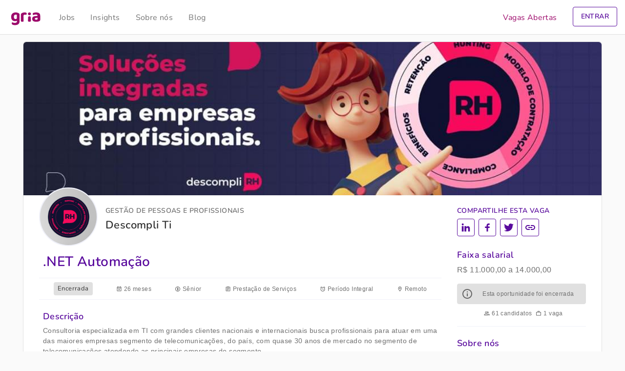

--- FILE ---
content_type: text/html; charset=UTF-8
request_url: https://www.gria.com.br/descompli-ti/net-automacao
body_size: 5454
content:
<!DOCTYPE html> <html lang="pt-BR" prefix="og: https://ogp.me/ns#"> <head> <title>Vaga: .NET Automação @ Descompli Ti | Gria</title> <meta charset="UTF-8"> <meta name="viewport" content="width=device-width, initial-scale=1.0"> <link rel="apple-touch-icon" sizes="180x180" href="https://www.gria.com.br/apple-touch-icon.png"> <link rel="icon" type="image/png" sizes="32x32" href="https://www.gria.com.br/static/img/favicon-32x32.png"> <link rel="icon" type="image/png" sizes="16x16" href="https://www.gria.com.br/static/img/favicon-16x16.png"> <link rel="manifest" href="https://www.gria.com.br/site.webmanifest"> <link rel="mask-icon" href="https://www.gria.com.br/static/img/safari-pinned-tab.svg" color="#9d0a6b"> <link rel="shortcut icon" href="https://www.gria.com.br/favicon.ico"> <meta name="apple-mobile-web-app-title" content="Gria"> <meta name="application-name" content="Gria"> <meta name="msapplication-TileColor" content="#9d0a6b"> <meta name="msapplication-config" content="https://www.gria.com.br/browserconfig.xml"> <meta name="theme-color" content="#fafafa"> <!-- Google tag (gtag.js) --> <script async src="https://track.gria.com.br/gtag/js?id=G-P30B75R6KK"></script> <script> window.dataLayer = window.dataLayer || []; function gtag(){dataLayer.push(arguments);} gtag('js', new Date()); gtag('config', 'G-P30B75R6KK'); </script> <!-- End Google tag (gtag.js) -->  <script>(function(w,d,s,l,i){w[l]=w[l]||[];w[l].push({'gtm.start': new Date().getTime(),event:'gtm.js'});var f=d.getElementsByTagName(s)[0], j=d.createElement(s),dl=l!='dataLayer'?'&l='+l:'';j.async=true;j.src= 'https://track.gria.com.br/gtm.js?id='+i+dl;f.parentNode.insertBefore(j,f); })(window,document,'script','dataLayer','GTM-TSPXD6Z');</script>  <script> const ASSETS_URL = "https://www.gria.com.br/static";  window.onload = function(){ window.hideChat(); };  </script> <meta name="description" content="Vaga para Prestação de Serviços Home Office na Descompli Ti (Remoto) para .NET Automação no segmento de Serviços Administrativos. Candidate-se!"/> <meta name="robots" content="follow, index, max-snippet:-1, max-video-preview:-1, max-image-preview:large"/> <link rel="canonical" href="https://www.gria.com.br/descompli-ti/net-automacao" /> <meta property="og:locale" content="pt_BR" /> <meta property="og:type" content="article" /> <meta property="og:title" content="Vaga: .NET Automação @ Descompli Ti | Gria" /> <meta property="og:description" content="Vaga para Prestação de Serviços Home Office na Descompli Ti (Remoto) para .NET Automação no segmento de Serviços Administrativos. Candidate-se!" /> <meta property="og:url" content="https://www.gria.com.br/descompli-ti/net-automacao" /> <meta property="og:site_name" content="Gria" /> <meta property="article:publisher" content="https://www.facebook.com/gria.io" /> <meta property="article:author" content="https://www.facebook.com/gria.io" /> <meta property="article:section" content="Serviços Administrativos" /> <meta property="og:updated_time" content="2023-11-29T18:48:56-03:00" /> <meta property="fb:app_id" content="1926898140831324" /> <meta property="og:image" content="https://api.mightyshare.io/v1/MScF1223Tm7cac38/550e0310ff1a4beb1de32f481140315642dc66eeb120861a458e5c6d58879372/jpeg?cache=true&height=630&width=1200&template=clean-2&template_values=%5B%7B%22name%22%3A%22google_font%22%2C%22google_font%22%3A%22Nunito%22%7D%2C%7B%22name%22%3A%22logo_width%22%2C%22text%22%3A%22%22%7D%2C%7B%22name%22%3A%22primary_color%22%2C%22color%22%3A%22%23b2b2b2%22%7D%2C%7B%22name%22%3A%22logo%22%2C%22image_url%22%3A%22https%253A%252F%252Fwww.gria.com.br%252Fmedia%252F2023%252F01%252Fgria-white.png%22%7D%2C%7B%22name%22%3A%22background%22%2C%22image_url%22%3A%22https%253A%252F%252Fmedia.gria.com.br%252Fcompanies%252F863fc76a-9713-4477-ba96-718c6d545831%252Favatar.png%22%7D%2C%7B%22name%22%3A%22title%22%2C%22text%22%3A%22.NET%2520Automa%25C3%25A7%25C3%25A3o%22%7D%2C%7B%22name%22%3A%22description%22%2C%22text%22%3A%22%22%7D%5D&page=https%3A%2F%2Fwww.gria.com.br%2Fdescompli-ti%2Fnet-automacao" /> <meta property="og:image:secure_url" content="https://api.mightyshare.io/v1/MScF1223Tm7cac38/550e0310ff1a4beb1de32f481140315642dc66eeb120861a458e5c6d58879372/jpeg?cache=true&height=630&width=1200&template=clean-2&template_values=%5B%7B%22name%22%3A%22google_font%22%2C%22google_font%22%3A%22Nunito%22%7D%2C%7B%22name%22%3A%22logo_width%22%2C%22text%22%3A%22%22%7D%2C%7B%22name%22%3A%22primary_color%22%2C%22color%22%3A%22%23b2b2b2%22%7D%2C%7B%22name%22%3A%22logo%22%2C%22image_url%22%3A%22https%253A%252F%252Fwww.gria.com.br%252Fmedia%252F2023%252F01%252Fgria-white.png%22%7D%2C%7B%22name%22%3A%22background%22%2C%22image_url%22%3A%22https%253A%252F%252Fmedia.gria.com.br%252Fcompanies%252F863fc76a-9713-4477-ba96-718c6d545831%252Favatar.png%22%7D%2C%7B%22name%22%3A%22title%22%2C%22text%22%3A%22.NET%2520Automa%25C3%25A7%25C3%25A3o%22%7D%2C%7B%22name%22%3A%22description%22%2C%22text%22%3A%22%22%7D%5D&page=https%3A%2F%2Fwww.gria.com.br%2Fdescompli-ti%2Fnet-automacao" /> <meta property="og:image:alt" content=".NET Automação" /> <meta name="twitter:card" content="summary" /> <meta name="twitter:title" content="Vaga: .NET Automação @ Descompli Ti | Gria" /> <meta name="twitter:description" content="Vaga para Prestação de Serviços Home Office na Descompli Ti (Remoto) para .NET Automação no segmento de Serviços Administrativos. Candidate-se!" /> <meta name="twitter:site" content="@gria_io" /> <meta name="twitter:creator" content="@gria_io" /> <meta name="twitter:image" content="https://api.mightyshare.io/v1/MScF1223Tm7cac38/550e0310ff1a4beb1de32f481140315642dc66eeb120861a458e5c6d58879372/jpeg?cache=true&height=630&width=1200&template=clean-2&template_values=%5B%7B%22name%22%3A%22google_font%22%2C%22google_font%22%3A%22Nunito%22%7D%2C%7B%22name%22%3A%22logo_width%22%2C%22text%22%3A%22%22%7D%2C%7B%22name%22%3A%22primary_color%22%2C%22color%22%3A%22%23b2b2b2%22%7D%2C%7B%22name%22%3A%22logo%22%2C%22image_url%22%3A%22https%253A%252F%252Fwww.gria.com.br%252Fmedia%252F2023%252F01%252Fgria-white.png%22%7D%2C%7B%22name%22%3A%22background%22%2C%22image_url%22%3A%22https%253A%252F%252Fmedia.gria.com.br%252Fcompanies%252F863fc76a-9713-4477-ba96-718c6d545831%252Favatar.png%22%7D%2C%7B%22name%22%3A%22title%22%2C%22text%22%3A%22.NET%2520Automa%25C3%25A7%25C3%25A3o%22%7D%2C%7B%22name%22%3A%22description%22%2C%22text%22%3A%22%22%7D%5D&page=https%3A%2F%2Fwww.gria.com.br%2Fdescompli-ti%2Fnet-automacao" /> <meta name="twitter:label1" content="Written by" /> <meta name="twitter:data1" content="Descompli Ti" /> <meta name="twitter:label2" content="Time to read" /> <meta name="twitter:data2" content="Less than a minute" /> <script type="application/ld+json" class="rank-math-schema-pro">{"@context":"https://schema.org","@graph":[{"image":{"@type":"ImageObject","url":"https://media.gria.com.br/companies/863fc76a-9713-4477-ba96-718c6d545831/avatar.png"},"headline":".NET Automa\u00e7\u00e3o","description":"<p>Consultoria especializada em TI com grandes clientes nacionais e internacionais busca profissionais para atuar em uma das maiores empresas segmento de telecomunica\u00e7\u00f5es, do pa\u00eds, com quase 30 anos de mercado no segmento de telecomunica\u00e7\u00f5es atendendo as principais empresas do segmento.</p><h4>Requisitos</h4><ul><li>RPA / Ferramentas de Automa\u00e7\u00e3o</li><li>AutoIT</li><li>Metodologia \u00e1geis</li><li>DDD</li><li>.NET</li><li>C#</li></ul><p></p><h4>Requisitos Desej\u00e1veis</h4><ul><li>*Principais Atividades*</li><li>Desenvolvimento .Net</li><li>Automa\u00e7\u00e3o de tarefas e processos de negocio, com base nos requisitos recebidos da \u00e1rea l\u00edder</li><li>Atender as demandas de corre\u00e7\u00e3o e sustenta\u00e7\u00e3o das aplica\u00e7\u00f5es.</li><li>Conhecimento e experi\u00eancia em C#, .Net Core (WPF/WinForms, HTML, CSS, Java Script e Web APIs)</li><li>RabbitMQ, SQL Server, GIT, Selenium Drive, Testes Automatizados.</li></ul><p></p><h4>Benef\u00edcios</h4><ul><li>100% remoto \u00d3tima remunera\u00e7\u00e3o competitiva Estabilidade de emprego Equipamento cedido pela consultoria \u00d3timo ambiente de trabalho Proje\u00e7\u00e3o de carreira e financeira. Descanso remunerado.</li></ul><p></p>","keywords":"Servi\u00e7os Administrativos, , Presta\u00e7\u00e3o de Servi\u00e7os, Remoto, 11-50 funcion\u00e1rios, Per\u00edodo Integral","@type":"Article","author":{"@type":"Organization","name":"Descompli Ti","sameAs":"https://www.gria.com.br/descompli-ti","logo":"https://media.gria.com.br/companies/863fc76a-9713-4477-ba96-718c6d545831/avatar.png"},"datePublished":"2023-02-13T20:42:05-03:00","dateModified":"2023-11-29T18:48:56-03:00","name":".NET Automa\u00e7\u00e3o","articleSection":"Servi\u00e7os Administrativos","mainEntityOfPage":{"@id":"https://www.gria.com.br/descompli-ti/net-automacao#webpage"}},{"@type":"Place","@id":"https://www.gria.com.br/#place","address":{"@type":"PostalAddress","streetAddress":"Alameda Rio Negro, 503, sala 2020","addressLocality":"Barueri","addressRegion":"SP","postalCode":"06454-000","addressCountry":"BR"}},{"@type":"Organization","@id":"https://www.gria.com.br/#organization","name":"Gria","url":"https://www.gria.com.br","sameAs":"https://www.descompliti.com.br","email":"suporte@gria.com.br","address":{"@type":"PostalAddress","streetAddress":"Alameda Rio Negro, 503, sala 2020","addressLocality":"Barueri","addressRegion":"SP","postalCode":"06454-000","addressCountry":"BR"},"logo":{"@type":"ImageObject","@id":"https://www.gria.com.br/#logo","url":"https://www.gria.com.br/media/og-icon-1.png","contentUrl":"https://www.gria.com.br/media/og-icon-1.png","caption":"Gria","inLanguage":"pt-BR","width":"300","height":"300"},"contactPoint":[{"@type":"ContactPoint","telephone":"+55 11 3090-2644","contactType":"customer support"}],"location":{"@id":"https://www.gria.com.br/#place"}},{"@type":"WebSite","@id":"https://www.gria.com.br/#website","url":"https://www.gria.com.br","name":"Gria","publisher":{"@id":"https://www.gria.com.br/#organization"},"inLanguage":"pt-BR"},{"@type":"ImageObject","@id":"https://media.gria.com.br/companies/863fc76a-9713-4477-ba96-718c6d545831/avatar.png","url":"https://media.gria.com.br/companies/863fc76a-9713-4477-ba96-718c6d545831/avatar.png","width":"300","height":"300","caption":"Gria","inLanguage":"pt-BR"},{"@type":"WebPage","@id":"https://www.gria.com.br/descompli-ti/net-automacao#webpage","url":"https://www.gria.com.br/descompli-ti/net-automacao","name":"Vaga: .NET Automa\u00e7\u00e3o @ Descompli Ti | Gria","datePublished":"2023-02-13T20:42:05-03:00","dateModified":"2023-11-29T18:48:56-03:00","isPartOf":{"@id":"https://www.gria.com.br/#website"},"primaryImageOfPage":"https://media.gria.com.br/companies/863fc76a-9713-4477-ba96-718c6d545831/avatar.png","inLanguage":"pt-BR"}]}</script> <link rel='stylesheet' id='style-css' href='https://www.gria.com.br/static/css/style-min.css?v=2.3.0-993&#038;ver=beaa49a28c5136478df9ad840a4cfe75' type='text/css' media='all' /> <link rel="https://api.w.org/" href="https://www.gria.com.br/api/" /><link rel="alternate" type="application/json" href="https://www.gria.com.br/api/wp/v2/posts/2618" /> <link rel='shortlink' href='https://www.gria.com.br/?p=2618' /> <link rel="alternate" type="application/json+oembed" href="https://www.gria.com.br/api/oembed/1.0/embed?url=https%3A%2F%2Fwww.gria.com.br%2Fdescompli-ti%2Fnet-automacao" /> <link rel="alternate" type="text/xml+oembed" href="https://www.gria.com.br/api/oembed/1.0/embed?url=https%3A%2F%2Fwww.gria.com.br%2Fdescompli-ti%2Fnet-automacao&#038;format=xml" /> <link rel="apple-touch-icon" type="image/png" sizes="57x57" href="https://www.gria.com.br/static/img/apple-icon-57x57.png?v=2.3.0-993" /><link rel="apple-touch-icon" type="image/png" sizes="120x120" href="https://www.gria.com.br/static/img/apple-icon-120x120.png?v=2.3.0-993" /><link rel="apple-touch-icon" type="image/png" sizes="180x180" href="https://www.gria.com.br/static/img/apple-icon-180x180.png?v=2.3.0-993" /><link rel="icon" type="image/png" sizes="192x192" href="https://www.gria.com.br/static/img/android-icon-192x192.png?v=2.3.0-993" /><link rel="icon" type="image/png" sizes="96x96" href="https://www.gria.com.br/static/img/favicon-96x96.png?v=2.3.0-993" /><link rel="icon" type="image/png" sizes="32x32" href="https://www.gria.com.br/static/img/favicon-32x32.png?v=2.3.0-993" /><meta name="msapplication-TileImage" content="https://www.gria.com.br/static/img/ms-icon-144x144.png?v=2.3.0-993" /></head> <body class="d-flex flex-column min-vh-100 bg-paper"> <!-- Google Tag Manager (noscript) --> <noscript><iframe src="https://track.gria.com.br/ns.html?id=GTM-TSPXD6Z" height="0" width="0" style="display:none;visibility:hidden"></iframe></noscript> <!-- End Google Tag Manager (noscript) -->  <header>  <nav class="navbar navbar-expand-md navbar-light bg-white border-bottom fixed-top p-0"> <div class="container px-3 py-0"> <button class="navbar-toggler icon menu" type="button" data-mdb-toggle="collapse" data-mdb-target="#menu-nav" aria-controls="menu-nav" aria-expanded="true" aria-label="Toggle navigation" onclick="toggleScroll();"> </button>  <a class="navbar-brand m-0 p-0 icon gria" href="https://www.gria.com.br"> <span class="hidden-label"><h4>Gria</h4> <p>Sua carreira do seu jeito</p></span> </a> <div class="drawer collapse navbar-collapse d-md-block" id="menu-nav"> <ul class="menu navbar-nav"> <li class="d-flex d-md-none text-center mt-5 mb-4"> <span class="navbar-brand icon gria mx-auto"></span> </li> <li class="nav-item ms-md-3"> <a class="nav-link" role="button" href="https://www.gria.com.br/jobs">Jobs</a> </li> <li class="nav-item"> <a class="nav-link" role="button" href="https://www.gria.com.br/insights">Insights</a> </li> <li class="nav-item"> <a class="nav-link" role="button" href="https://www.gria.com.br/sobre">Sobre nós</a> </li> <li class="nav-item"> <a class="nav-link" role="button" href="https://www.gria.com.br/blog">Blog</a> </li> <li class="nav-item border-white ms-md-auto active"> <a class="nav-link color-primary" role="button" href="https://www.gria.com.br/vagas">Vagas Abertas</a> </li> <li class="nav-item text-center my-5 mx-md-2 my-md-auto"> <a role="button" class="btn btn-success px-4 px-md-3 my-auto" data-event-name="job_start" data-event-target="/auth?action=job_open" data-event-value="jobs_header_cta" href="https://app.gria.com.br/auth?action=job_openr" style="display: none;"> CRIE SUA VAGA GRÁTIS </a> </li> </ul> <div class="overlay" data-mdb-toggle="collapse" data-mdb-target="#menu-nav" aria-controls="menu-nav" aria-expanded="false" aria-label="Toggle navigation" onclick="toggleScroll();"></div> </div> <div class="nav-item py-2 py-md-0 m-md-auto" id="login"> <button type="button" class="btn open btn-outline-primary px-0 px-md-3 py-2" onclick="loginPanel();"> ENTRAR </button> <button type="button" class="btn close btn-outline-primary px-0 px-md-3 py-2" onclick="loginPanel();"> FECHAR </button> <div class="login-panel p-3 pb-5 px-md-3 py-md-2"> <div class="m-auto pb-5 p-md-0"> <div class="card mx-auto d-flex flex-row text-start py-2 mb-3"> <a href="https://app.gria.com.br/auth?action=application_start"></a> <div class="col-2 m-auto me-1"> <div class="avatar icon work float-end"></div> </div> <div class="col-7 mx-auto my-3"> <h4 class="m-0">Entrar como candidato</h4> <p class="m-0">Candidate-se com 2 cliques e acompanhe seus processos seletivos</p> </div> <div class="col-1 icon chevron-right m-auto"></div> </div> <div class="card mx-auto d-flex flex-row text-start py-2"> <a href="https://app.gria.com.br/auth?action=job_open"></a> <div class="col-2 m-auto me-1"> <div class="avatar icon business float-end"></div> </div> <div class="col-7 mx-auto my-3"> <h4 class="m-0">Entrar como empresa</h4> <p class="m-0">Anuncie vagas e gerencie processos seletivos para sua empresa</p> </div> <div class="col-1 icon chevron-right m-auto"></div> </div> </div> </div> </div> </div> </nav>  </header>   <main class="container-fluid p-0"><div class="container-fluid p-0 p-sm-3 pb-sm-0"> <div class="box container">   <div class="row p-0 m-0">   <div class="cover fixed-height"> <img src="https://media.gria.com.br/companies/863fc76a-9713-4477-ba96-718c6d545831/cover.png" alt="Descompli Ti"> </div>  </div>  <div class="row p-0 m-0">  <div class="col-11 col-md-8 col-lg-9 mb-md-2 p-0"> <section class="company indent"> <div class="avatar"><a href="https://www.gria.com.br/descompli-ti" data-event-name="company_click" data-event-target="descompli-ti" data-event-value="863fc76a-9713-4477-ba96-718c6d545831" title="Descompli Ti"><img src="https://media.gria.com.br/companies/863fc76a-9713-4477-ba96-718c6d545831/avatar-medium.png" alt="Descompli Ti"></a></div> <div class="title p-3 pb-0 pe-0 pt-lg-4"> <h3 class="headline">Gestão de pessoas e profissionais</h3><h2 class="name"><a href="https://www.gria.com.br/descompli-ti" data-event-name="company_click" data-event-target="descompli-ti" data-event-value="863fc76a-9713-4477-ba96-718c6d545831" title="Descompli Ti">Descompli Ti</a></h2> </div> </section> </div>   <div class="col-1 col-md-4 col-lg-3 p-0 pt-3 pt-lg-4 m-0"> <section class="share m-0 p-0"> <h5>Compartilhe esta Vaga</h5><a role="button" class="btn btn-outline-primary icon social-linkedin2" href="https://www.linkedin.com/shareArticle?mini=true&url=https%3A%2F%2Fgria.jobs%2F4d133%3Futm_source%3Dlinkedin.com" target="_blank" data-event-name="job_share" data-event-target="linkedin" data-event-value="descompli-ti_net-automacao" title="Compartilhe noLinkedIn"><span class="hidden-label">Compartilhe noLinkedIn</span></a><a role="button" class="btn btn-outline-primary icon social-facebook2" href="https://www.facebook.com/sharer/sharer.php?u=https%3A%2F%2Fgria.jobs%2F4d133%3Futm_source%3Dfacebook.com" target="_blank" data-event-name="job_share" data-event-target="facebook" data-event-value="descompli-ti_net-automacao" title="Compartilhe noFacebook"><span class="hidden-label">Compartilhe noFacebook</span></a><a role="button" class="btn btn-outline-primary icon social-twitter" href="https://twitter.com/intent/tweet?url=https%3A%2F%2Fgria.jobs%2F4d133%3Futm_source%3Dtwitter.com" target="_blank" data-event-name="job_share" data-event-target="twitter" data-event-value="descompli-ti_net-automacao" title="Compartilhe noTwitter"><span class="hidden-label">Compartilhe noTwitter</span></a><a role="button" class="btn btn-outline-primary icon social-whatsapp d-md-none" href="whatsapp://send?text=https%3A%2F%2Fgria.jobs%2F4d133%3Futm_source%3Dwhatsapp" data-action="share/whatsapp/share" target="_blank" data-event-name="job_share" data-event-target="whatsapp" data-event-value="descompli-ti_net-automacao" title="Compartilhe noWhatsApp"><span class="hidden-label">Compartilhe noWhatsApp</span></a><a role="button" class="btn btn-outline-primary icon social-link" data-mdb-toggle="tooltip" data-mdb-trigger="touch" data-mdb-placement="left" data-clipboard="https://gria.jobs/4d133" data-event-name="job_share" data-event-target="clipboard" data-event-value="descompli-ti_net-automacao" title="Copiado para o clipboard"><span class="hidden-label">Copiado para o clipboard</span></a><a role="button" class="btn btn-outline-primary icon social-share" data-event-name="job_share" data-event-target="share" data-event-value="descompli-ti_net-automacao" title="Compartilhe esta vaga"><span class="hidden-label">Compartilhe esta vaga</span></a> </section> </div>  </div>    <div class="row p-0 m-0 pb-2"> <div class="col-12 col-md-8 col-lg-9 mb-lg-4 p-0">  <section class="job"> <h1 class="p-2">.NET Automação</h1> <ul class="attributes"> <li class="status">Encerrada</li><li class="icon event-busy">26 meses</li> <li class="icon attribution">Sênior</li> <li class="icon assignment">Prestação de Serviços</li> <li class="icon alarm">Período Integral</li> <li class="icon location-on">Remoto</li> </ul> <div class="description p-2"> <h4>Descrição</h4><p>Consultoria especializada em TI com grandes clientes nacionais e internacionais busca profissionais para atuar em uma das maiores empresas segmento de telecomunicações, do país, com quase 30 anos de mercado no segmento de telecomunicações atendendo as principais empresas do segmento.</p><h4>Requisitos</h4><ul><li>RPA / Ferramentas de Automação</li><li>AutoIT</li><li>Metodologia ágeis</li><li>DDD</li><li>.NET</li><li>C#</li></ul><p></p><h4>Requisitos Desejáveis</h4><ul><li>*Principais Atividades*</li><li>Desenvolvimento .Net</li><li>Automação de tarefas e processos de negocio, com base nos requisitos recebidos da área líder</li><li>Atender as demandas de correção e sustentação das aplicações.</li><li>Conhecimento e experiência em C#, .Net Core (WPF/WinForms, HTML, CSS, Java Script e Web APIs)</li><li>RabbitMQ, SQL Server, GIT, Selenium Drive, Testes Automatizados.</li></ul><p></p><h4>Benefícios</h4><ul><li>100% remoto Ótima remuneração competitiva Estabilidade de emprego Equipamento cedido pela consultoria Ótimo ambiente de trabalho Projeção de carreira e financeira. Descanso remunerado.</li></ul><p></p> </div> </section>  </div>  <div class="sidebar col-12 col-md-4 col-lg-3 p-0">  <aside class="sticky-top"> <section> <div class="sticky-button row p-0 m-0 px-md-0"> <div class="salary col-6 col-md-12 px-2 px-md-0"> <h4 class="color-primary">Faixa salarial</h4> <p>R$ 11.000,00 a 14.000,00</p> </div> <div class="col-6 col-md-12 mb-2 ps-0 pe-1 px-md-0"> <div class="msg info"><span class="icon info"></span><p>Esta oportunidade foi encerrada</p></div><ul class="stats" data-async-datasource="https://www.gria.com.br/data/jobs/5bbe18f7-8a0e-4444-9b8f-b81c28b9911d/counter.json?v=2.3.0-993"><li class="icon people-alt" data-async-totalCandidates-one="% candidato" data-async-totalCandidates-more="% candidatos" data-async-datasource-error="Nenhum candidato">61 candidatos</li><li class="icon work-outline">1 vaga</li></ul> </div> </div> </section> <section class="about"> <div class="col px-2 px-md-0 pt-4 pb-2"> <h4>Sobre nós</h4> <p>Soluções integradas para empresas e profissionais de Tecnologia</p><ul class="attributes"><li class="icon sell">Serviços Administrativos</li><li class="icon location-on">São Paulo</li><li class="icon group-work">11-50 funcionários</li><li class="icon language"><a href="https://www.descompliti.com.br" target="_blank" title="Descompli Ti" rel="noreferrer noopener">descompliti.com.br</a></li><li class="line-0 w-100 overflow-hidden"></li></ul> <p class="text-center"> <a role="button" class="btn btn-outline-primary" href="https://www.gria.com.br/descompli-ti" data-event-name="company_click" data-event-target="descompli-ti" data-event-value="Descompli Ti"> Mais Detalhes </a> </p> </div> </section> </aside>  </div>  </div>  </div> </div> </main>   <footer class="container mt-auto"> <div class="row p-0 m-0 my-4"> <div class="col-12 text-center"> <small><a class="privacy-policy-link" href="https://www.gria.com.br/termos-uso-politica-privacidade" rel="privacy-policy">Termos de Uso e Política de Privacidade</a></small> </div> <div class="col-12 text-center"> <small>&copy; 2026 Gria Software e Serviços S/A</small> </div> </div> </footer> <script defer async type='text/javascript' src='https://www.gria.com.br/static/js/script-min.js?v=2.3.0-993&#038;ver=2'></script> </body> </html>